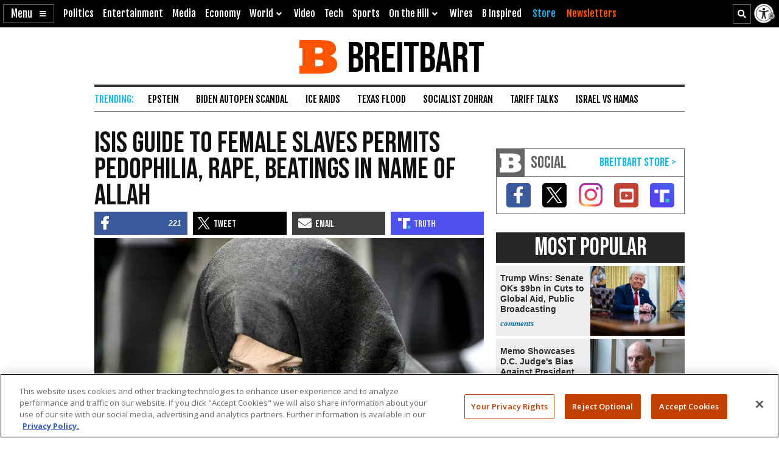

--- FILE ---
content_type: text/html; charset=utf-8
request_url: https://www.google.com/recaptcha/api2/aframe
body_size: 149
content:
<!DOCTYPE HTML><html><head><meta http-equiv="content-type" content="text/html; charset=UTF-8"></head><body><script nonce="84TeupA5EmJBYGC367kMCA">/** Anti-fraud and anti-abuse applications only. See google.com/recaptcha */ try{var clients={'sodar':'https://pagead2.googlesyndication.com/pagead/sodar?'};window.addEventListener("message",function(a){try{if(a.source===window.parent){var b=JSON.parse(a.data);var c=clients[b['id']];if(c){var d=document.createElement('img');d.src=c+b['params']+'&rc='+(localStorage.getItem("rc::a")?sessionStorage.getItem("rc::b"):"");window.document.body.appendChild(d);sessionStorage.setItem("rc::e",parseInt(sessionStorage.getItem("rc::e")||0)+1);localStorage.setItem("rc::h",'1767852442133');}}}catch(b){}});window.parent.postMessage("_grecaptcha_ready", "*");}catch(b){}</script></body></html>